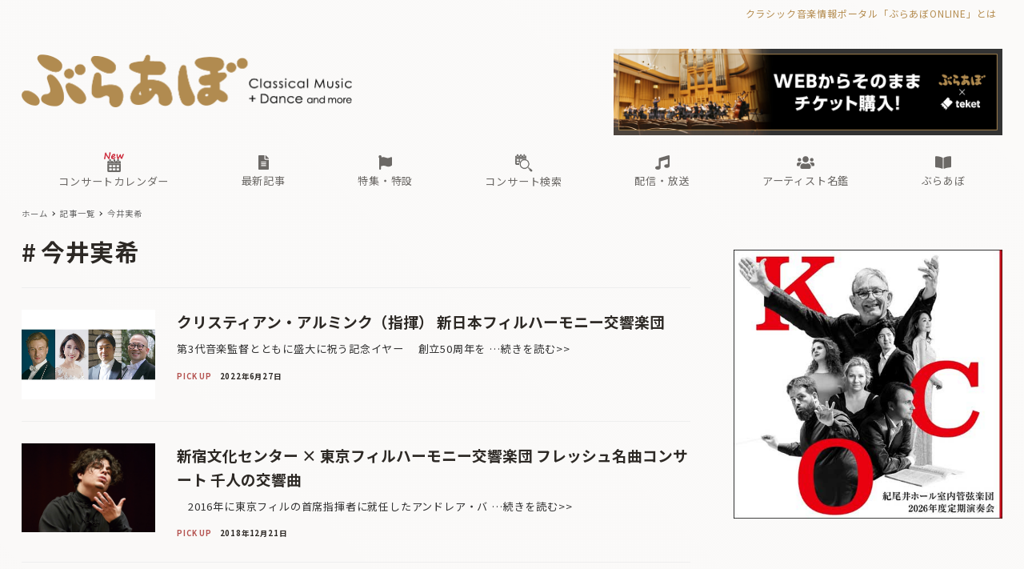

--- FILE ---
content_type: application/javascript
request_url: https://ebravo.jp/wp-content/themes/snow-monkey/assets/js/widgets.js?ver=1631033133
body_size: 1373
content:
!function(t){var e={};function n(r){if(e[r])return e[r].exports;var i=e[r]={i:r,l:!1,exports:{}};return t[r].call(i.exports,i,i.exports,n),i.l=!0,i.exports}n.m=t,n.c=e,n.d=function(t,e,r){n.o(t,e)||Object.defineProperty(t,e,{enumerable:!0,get:r})},n.r=function(t){"undefined"!=typeof Symbol&&Symbol.toStringTag&&Object.defineProperty(t,Symbol.toStringTag,{value:"Module"}),Object.defineProperty(t,"__esModule",{value:!0})},n.t=function(t,e){if(1&e&&(t=n(t)),8&e)return t;if(4&e&&"object"==typeof t&&t&&t.__esModule)return t;var r=Object.create(null);if(n.r(r),Object.defineProperty(r,"default",{enumerable:!0,value:t}),2&e&&"string"!=typeof t)for(var i in t)n.d(r,i,function(e){return t[e]}.bind(null,i));return r},n.n=function(t){var e=t&&t.__esModule?function(){return t.default}:function(){return t};return n.d(e,"a",e),e},n.o=function(t,e){return Object.prototype.hasOwnProperty.call(t,e)},n.p="",n(n.s=24)}({0:function(t,e,n){"use strict";function r(){var t=document.getElementsByTagName("html");if(!(1>t.length))return t[0]}function i(){return document.getElementById("body")}function u(){return document.getElementById("footer-sticky-nav")}function o(){var t=document.getElementsByClassName("l-header");if(!(1>t.length))return t[0]}function c(){var t=document.getElementsByClassName("l-header__drop-nav");if(!(1>t.length))return t[0]}function a(){return document.getElementById("wpadminbar")}function d(){return document.getElementById("drawer-nav")}function f(t,e){if(t)return window.getComputedStyle(t).getPropertyValue(e)}function l(t,e,n){t.style[e]=n}function s(){var t=o(),e=c();return!(!t||!e)}function v(){var t=arguments.length>0&&void 0!==arguments[0]?arguments[0]:{},e=a(),n=0;e&&(n="fixed"===f(e,"position")?parseInt(f(r(),"margin-top")):n);var i=o();if(i){var u=f(i,"position");if("fixed"===u||"sticky"===u){var d=i.offsetWidth<window.innerWidth?0:i.offsetHeight;return d+n}var l=c();if(l){var v=!0===t.forceDropNav||s()?l.offsetHeight:0;return v+n}}return n}function m(t){t.setAttribute("aria-hidden","true")}function p(t){t.setAttribute("aria-hidden","false")}function g(t,e){var n=arguments,r=this,i=Date.now();return function(){i+e-Date.now()<0&&(t.apply(r,n),i=Date.now())}}function b(){var t=!1;try{var e=Object.defineProperty({},"passive",{get:function(){t=!0}});window.addEventListener("test",e,e),window.removeEventListener("test",e,e)}catch(e){t=!1}return t}function h(){var t=window.location.hash;if(!t)return 0;var e=document.querySelector(t);return e?window.pageYOffset+e.getBoundingClientRect().top:0}n.d(e,"g",(function(){return r})),n.d(e,"b",(function(){return i})),n.d(e,"e",(function(){return u})),n.d(e,"f",(function(){return o})),n.d(e,"d",(function(){return c})),n.d(e,"a",(function(){return a})),n.d(e,"c",(function(){return d})),n.d(e,"i",(function(){return f})),n.d(e,"m",(function(){return l})),n.d(e,"h",(function(){return v})),n.d(e,"k",(function(){return m})),n.d(e,"n",(function(){return p})),n.d(e,"o",(function(){return g})),n.d(e,"l",(function(){return b})),n.d(e,"j",(function(){return h})),n(2)},1:function(t,e,n){"use strict";e.a=function(t,e){0<t.length&&Array.prototype.slice.call(t,0).forEach((function(t,n){e(t,n)}))}},2:function(t,e,n){"use strict";e.a=function(t,e){var n,r=arguments.length>2&&void 0!==arguments[2]?arguments[2]:{},i=!(arguments.length>3&&void 0!==arguments[3])||arguments[3],u=arguments.length>4&&void 0!==arguments[4]&&arguments[4];try{n=new CustomEvent(e,{bubbles:i,cancelable:u,detail:r})}catch(t){(n=document.createEvent("CustomEvent")).initCustomEvent(e,i,u,r)}t.dispatchEvent(n)}},24:function(t,e,n){"use strict";n.r(e);var r=n(1);function i(t){var e=function(t){t.setAttribute("data-is-expanded","false")},n=function(t){t.setAttribute("data-is-hidden","true")},i=t.parentNode,u=function(){var t=document.createElement("button"),r=document.createElement("span");return r.classList.add("c-ic-angle-right"),n(r),t.insertBefore(r,t.firstElementChild),t.classList.add("children-expander"),e(t),t}();n(t),u.addEventListener("click",(function(){"false"===u.getAttribute("data-is-expanded")?function(){u.setAttribute("data-is-expanded","true");var t=i.children;Object(r.a)(t,(function(t){return"true"===t.getAttribute("data-is-hidden")&&function(t){t.setAttribute("data-is-hidden","false")}(t)}))}():function(){var t=i.querySelectorAll(".children-expander");Object(r.a)(t,e);var u=i.querySelectorAll(".children, .sub-menu");Object(r.a)(u,n)}()}),!1),i.insertBefore(u,t)}n(0),document.addEventListener("DOMContentLoaded",(function(){var t=document.querySelectorAll(".c-widget .children, .c-widget .sub-menu");Object(r.a)(t,i)}),!1)}});